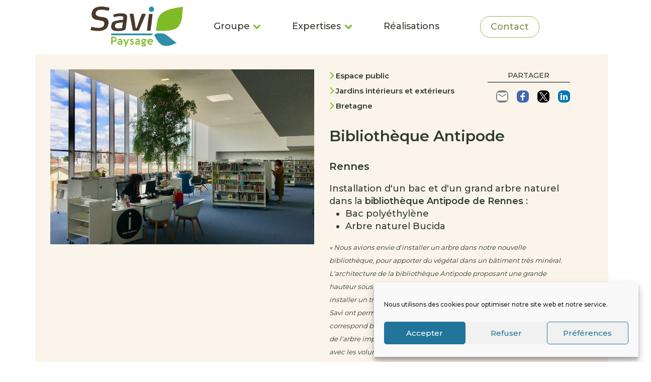

--- FILE ---
content_type: text/html; charset=UTF-8
request_url: https://www.groupesavi.fr/realisation/bibliotheque-antipode/
body_size: 13838
content:
<!doctype html>
<html lang="fr-FR">
<head>
	<meta charset="UTF-8" />
	<meta name="viewport" content="width=device-width, initial-scale=1" />
	
	<link rel="preconnect" href="https://fonts.googleapis.com">
	<link rel="preconnect" href="https://fonts.gstatic.com" crossorigin>
	<link href="https://fonts.googleapis.com/css2?family=Montserrat:wght@100;200;300;400;500;600;700;800;900&display=swap" rel="stylesheet"> 
	<link rel="stylesheet" href="https://use.typekit.net/vfn3eyu.css">
	
	<script type= "text/javascript" src="https://www.groupesavi.fr/wp-content/themes/savi/assets/dist/js/app.js"></script>
	<link rel="stylesheet" type="text/css" href="https://www.groupesavi.fr/wp-content/themes/savi/assets/dist/css/app.css" media="all"/>
	<link rel="stylesheet" type="text/css" href="https://www.groupesavi.fr/wp-content/themes/savi/style.css" media="all"/>
	
	<meta name='robots' content='index, follow, max-image-preview:large, max-snippet:-1, max-video-preview:-1' />

	<!-- This site is optimized with the Yoast SEO plugin v26.8 - https://yoast.com/product/yoast-seo-wordpress/ -->
	<meta name="description" content="Installation d&#039;un bac et d&#039;un grand arbre naturel dans la bibliothèque Antipode de Rennes. Découvrez les images de notre réalisation" />
	<link rel="canonical" href="https://www.groupesavi.fr/realisation/bibliotheque-antipode/" />
	<meta property="og:locale" content="fr_FR" />
	<meta property="og:type" content="article" />
	<meta property="og:title" content="Bibliothèque Antipode - Savi Paysage" />
	<meta property="og:description" content="Installation d&#039;un bac et d&#039;un grand arbre naturel dans la bibliothèque Antipode de Rennes. Découvrez les images de notre réalisation" />
	<meta property="og:url" content="https://www.groupesavi.fr/realisation/bibliotheque-antipode/" />
	<meta property="og:site_name" content="Savi Paysage" />
	<meta property="article:publisher" content="https://www.facebook.com/groupesavi" />
	<meta property="article:modified_time" content="2022-07-27T15:27:08+00:00" />
	<meta property="og:image" content="https://www.groupesavi.fr/wp-content/uploads/2022/03/dhfdlkhf.jpg" />
	<meta property="og:image:width" content="2100" />
	<meta property="og:image:height" content="1393" />
	<meta property="og:image:type" content="image/jpeg" />
	<meta name="twitter:card" content="summary_large_image" />
	<meta name="twitter:label1" content="Durée de lecture estimée" />
	<meta name="twitter:data1" content="1 minute" />
	<script type="application/ld+json" class="yoast-schema-graph">{"@context":"https://schema.org","@graph":[{"@type":"WebPage","@id":"https://www.groupesavi.fr/realisation/bibliotheque-antipode/","url":"https://www.groupesavi.fr/realisation/bibliotheque-antipode/","name":"Bibliothèque Antipode - Savi Paysage","isPartOf":{"@id":"https://www.groupesavi.fr/#website"},"primaryImageOfPage":{"@id":"https://www.groupesavi.fr/realisation/bibliotheque-antipode/#primaryimage"},"image":{"@id":"https://www.groupesavi.fr/realisation/bibliotheque-antipode/#primaryimage"},"thumbnailUrl":"https://www.groupesavi.fr/wp-content/uploads/2022/03/dhfdlkhf.jpg","datePublished":"2022-03-03T15:41:29+00:00","dateModified":"2022-07-27T15:27:08+00:00","description":"Installation d'un bac et d'un grand arbre naturel dans la bibliothèque Antipode de Rennes. Découvrez les images de notre réalisation","breadcrumb":{"@id":"https://www.groupesavi.fr/realisation/bibliotheque-antipode/#breadcrumb"},"inLanguage":"fr-FR","potentialAction":[{"@type":"ReadAction","target":["https://www.groupesavi.fr/realisation/bibliotheque-antipode/"]}]},{"@type":"ImageObject","inLanguage":"fr-FR","@id":"https://www.groupesavi.fr/realisation/bibliotheque-antipode/#primaryimage","url":"https://www.groupesavi.fr/wp-content/uploads/2022/03/dhfdlkhf.jpg","contentUrl":"https://www.groupesavi.fr/wp-content/uploads/2022/03/dhfdlkhf.jpg","width":2100,"height":1393},{"@type":"BreadcrumbList","@id":"https://www.groupesavi.fr/realisation/bibliotheque-antipode/#breadcrumb","itemListElement":[{"@type":"ListItem","position":1,"name":"Accueil","item":"https://www.groupesavi.fr/"},{"@type":"ListItem","position":2,"name":"Bibliothèque Antipode"}]},{"@type":"WebSite","@id":"https://www.groupesavi.fr/#website","url":"https://www.groupesavi.fr/","name":"Savi Paysage","description":"Le Paysage à votre image","potentialAction":[{"@type":"SearchAction","target":{"@type":"EntryPoint","urlTemplate":"https://www.groupesavi.fr/?s={search_term_string}"},"query-input":{"@type":"PropertyValueSpecification","valueRequired":true,"valueName":"search_term_string"}}],"inLanguage":"fr-FR"}]}</script>
	<!-- / Yoast SEO plugin. -->


<link rel='dns-prefetch' href='//platform-api.sharethis.com' />
<link rel='dns-prefetch' href='//use.fontawesome.com' />
<link rel="alternate" title="oEmbed (JSON)" type="application/json+oembed" href="https://www.groupesavi.fr/wp-json/oembed/1.0/embed?url=https%3A%2F%2Fwww.groupesavi.fr%2Frealisation%2Fbibliotheque-antipode%2F" />
<link rel="alternate" title="oEmbed (XML)" type="text/xml+oembed" href="https://www.groupesavi.fr/wp-json/oembed/1.0/embed?url=https%3A%2F%2Fwww.groupesavi.fr%2Frealisation%2Fbibliotheque-antipode%2F&#038;format=xml" />
<style id='wp-img-auto-sizes-contain-inline-css' type='text/css'>
img:is([sizes=auto i],[sizes^="auto," i]){contain-intrinsic-size:3000px 1500px}
/*# sourceURL=wp-img-auto-sizes-contain-inline-css */
</style>
<style id='wp-emoji-styles-inline-css' type='text/css'>

	img.wp-smiley, img.emoji {
		display: inline !important;
		border: none !important;
		box-shadow: none !important;
		height: 1em !important;
		width: 1em !important;
		margin: 0 0.07em !important;
		vertical-align: -0.1em !important;
		background: none !important;
		padding: 0 !important;
	}
/*# sourceURL=wp-emoji-styles-inline-css */
</style>
<style id='font-awesome-svg-styles-default-inline-css' type='text/css'>
.svg-inline--fa {
  display: inline-block;
  height: 1em;
  overflow: visible;
  vertical-align: -.125em;
}
/*# sourceURL=font-awesome-svg-styles-default-inline-css */
</style>
<link rel='stylesheet' id='font-awesome-svg-styles-css' href='https://www.groupesavi.fr/wp-content/uploads/font-awesome/v6.7.2/css/svg-with-js.css' type='text/css' media='all' />
<style id='font-awesome-svg-styles-inline-css' type='text/css'>
   .wp-block-font-awesome-icon svg::before,
   .wp-rich-text-font-awesome-icon svg::before {content: unset;}
/*# sourceURL=font-awesome-svg-styles-inline-css */
</style>
<link rel='stylesheet' id='contact-form-7-css' href='https://www.groupesavi.fr/wp-content/plugins/contact-form-7/includes/css/styles.css?ver=6.1.4' type='text/css' media='all' />
<link rel='stylesheet' id='cmplz-general-css' href='https://www.groupesavi.fr/wp-content/plugins/complianz-gdpr/assets/css/cookieblocker.min.css?ver=1766000763' type='text/css' media='all' />
<link rel='stylesheet' id='spu-public-css-css' href='https://www.groupesavi.fr/wp-content/plugins/popups/public/assets/css/public.css?ver=1.9.3.8' type='text/css' media='all' />
<link rel='stylesheet' id='font-awesome-official-css' href='https://use.fontawesome.com/releases/v6.7.2/css/all.css' type='text/css' media='all' integrity="sha384-nRgPTkuX86pH8yjPJUAFuASXQSSl2/bBUiNV47vSYpKFxHJhbcrGnmlYpYJMeD7a" crossorigin="anonymous" />
<link rel='stylesheet' id='font-awesome-official-v4shim-css' href='https://use.fontawesome.com/releases/v6.7.2/css/v4-shims.css' type='text/css' media='all' integrity="sha384-npPMK6zwqNmU3qyCCxEcWJkLBNYxEFM1nGgSoAWuCCXqVVz0cvwKEMfyTNkOxM2N" crossorigin="anonymous" />
<script type="text/javascript" src="//platform-api.sharethis.com/js/sharethis.js?ver=8.5.3#property=63a9a929caf2ee001a714aa3&amp;product=gdpr-compliance-tool-v2&amp;source=simple-share-buttons-adder-wordpress" id="simple-share-buttons-adder-mu-js"></script>
<script type="text/javascript" src="https://www.groupesavi.fr/wp-includes/js/jquery/jquery.min.js?ver=3.7.1" id="jquery-core-js"></script>
<script type="text/javascript" src="https://www.groupesavi.fr/wp-includes/js/jquery/jquery-migrate.min.js?ver=3.4.1" id="jquery-migrate-js"></script>
<link rel="https://api.w.org/" href="https://www.groupesavi.fr/wp-json/" /><link rel="alternate" title="JSON" type="application/json" href="https://www.groupesavi.fr/wp-json/wp/v2/realisation/2397" /><link rel="EditURI" type="application/rsd+xml" title="RSD" href="https://www.groupesavi.fr/xmlrpc.php?rsd" />
			<style>.cmplz-hidden {
					display: none !important;
				}</style><link rel="icon" href="https://www.groupesavi.fr/wp-content/uploads/2025/03/cropped-Savi-32x32.jpg" sizes="32x32" />
<link rel="icon" href="https://www.groupesavi.fr/wp-content/uploads/2025/03/cropped-Savi-192x192.jpg" sizes="192x192" />
<link rel="apple-touch-icon" href="https://www.groupesavi.fr/wp-content/uploads/2025/03/cropped-Savi-180x180.jpg" />
<meta name="msapplication-TileImage" content="https://www.groupesavi.fr/wp-content/uploads/2025/03/cropped-Savi-270x270.jpg" />

<!-- Global site tag (gtag.js) - Google Analytics -->
<script async src="https://www.googletagmanager.com/gtag/js?id=G-BNVSJRDVP6"></script>
<script>
  window.dataLayer = window.dataLayer || [];
  function gtag(){dataLayer.push(arguments);}
  gtag('js', new Date());

  gtag('config', 'G-BNVSJRDVP6');
</script>

<link rel='stylesheet' id='simple-share-buttons-adder-ssba-css' href='https://www.groupesavi.fr/wp-content/plugins/simple-share-buttons-adder/css/ssba.css?ver=1758743599' type='text/css' media='all' />
<style id='simple-share-buttons-adder-ssba-inline-css' type='text/css'>
.ssba img
								{border:  0;
									box-shadow: none !important;
									display: inline !important;
									vertical-align: middle;
									box-sizing: unset;
								}

								.ssba-classic-2 .ssbp-text {
									display: none!important;
								}
					.ssbp-list li a {height: 24px!important; width: 24px!important; 
					}
					.ssbp-list li a:hover {
					}

					.ssbp-list li a svg, .ssbp-list li a.ssbp-douban span:not(.color-icon) svg, .ssbp-list li a svg path, .ssbp-list li a.ssbp-surfingbird span:not(.color-icon) svg polygon {line-height: 24px!important;; font-size: 18px;}
					.ssbp-list li a:hover svg, .ssbp-list li a:hover span:not(.color-icon) svg, .ssbp-list li a.ssbp-douban:hover span:not(.color-icon) svg path, .ssbp-list li a.ssbp-surfingbird:hover svg polygon {}
					.ssbp-list li {
					margin-left: 17px!important;
					}

					.ssba-share-text {
					font-size: 12px;  font-weight: normal; font-family: inherit;
						}

			   #ssba-bar-2 .ssbp-bar-list {
					max-width: 48px !important;;
			   }
			   #ssba-bar-2 .ssbp-bar-list li a {height: 48px !important; width: 48px !important; 
				}
				#ssba-bar-2 .ssbp-bar-list li a:hover {
				}

				#ssba-bar-2 .ssbp-bar-list li a svg,
				 #ssba-bar-2 .ssbp-bar-list li a svg path, .ssbp-bar-list li a.ssbp-surfingbird span:not(.color-icon) svg polygon {line-height: 48px !important;; font-size: 18px;}
				#ssba-bar-2 .ssbp-bar-list li a:hover svg,
				 #ssba-bar-2 .ssbp-bar-list li a:hover svg path, .ssbp-bar-list li a.ssbp-surfingbird span:not(.color-icon) svg polygon {}
				#ssba-bar-2 .ssbp-bar-list li {
				margin: 0px 0!important;
				}@media only screen and ( max-width: 750px ) {
				#ssba-bar-2 {
				display: block;
				}
			}
/*# sourceURL=simple-share-buttons-adder-ssba-inline-css */
</style>
</head>

<body data-rsssl=1 data-cmplz=1 class="wp-singular realisation-template-default single single-realisation postid-2397 wp-theme-savi">
	
	<div class="site-container">
		<div class="fluid-container menu-container">
			<div class="container">
				<div class="row">
					<div class="offset-md-2 col-md-20">

						<nav class="navbar navbar-expand-xl navbar-light bg-white d-md-none d-lg-block">
							<a class="navbar-brand" href="/"><img src="https://www.groupesavi.fr/wp-content/themes/savi/assets/dist/img/Savi_Paysage.png" width="184" ></a>
							<button class="navbar-toggler" type="button" data-bs-toggle="collapse" data-bs-target="#navbarSupportedContent" aria-controls="navbarSupportedContent" aria-expanded="false" aria-label="Toggle navigation"><span class="navbar-toggler-icon"></span></button>
							<div class="collapse navbar-collapse" id="navbarSupportedContent">
														<ul id="menu-menu-header" class="navbar-nav w-100 justify-content-around"><li  id="menu-item-216" class="menu-item menu-item-type-post_type menu-item-object-page menu-item-has-children dropdown nav-item nav-item-216"><a href="https://www.groupesavi.fr/?page_id=177" class="nav-link  dropdown-toggle" data-bs-toggle="dropdown" aria-haspopup="true" aria-expanded="false">Groupe</a>
<div class="dropdown-menu  depth_0"><div class="container"><div class="row"><div class="container"><div class="offset-md-4 col-md-16"><ul>
	<li  id="menu-item-224" class="menu-item menu-item-type-post_type menu-item-object-page nav-item nav-item-224"><a href="https://www.groupesavi.fr/qui-sommes-nous/" class="dropdown-item ">Qui sommes-nous ?</a></li>
	<li  id="menu-item-222" class="menu-item menu-item-type-post_type menu-item-object-page nav-item nav-item-222"><a href="https://www.groupesavi.fr/nos-engagements/" class="dropdown-item ">Nos engagements</a></li>
	<li  id="menu-item-223" class="menu-item menu-item-type-post_type menu-item-object-page nav-item nav-item-223"><a href="https://www.groupesavi.fr/notre-vision-et-nos-valeurs/" class="dropdown-item ">Notre vision et nos valeurs</a></li>
	<li  id="menu-item-221" class="menu-item menu-item-type-post_type menu-item-object-page nav-item nav-item-221"><a href="https://www.groupesavi.fr/nos-solutions-pour-les-particuliers/" class="dropdown-item ">Nos solutions pour les particuliers</a></li>
	<li  id="menu-item-225" class="menu-item menu-item-type-post_type menu-item-object-page nav-item nav-item-225"><a href="https://www.groupesavi.fr/groupe/nos-savoir-faire/" class="dropdown-item ">Nos savoir-faire</a></li>
	<li  id="menu-item-1593" class="menu-item menu-item-type-post_type menu-item-object-page nav-item nav-item-1593"><a href="https://www.groupesavi.fr/nous-rejoindre-groupesavi/" class="dropdown-item ">Nous rejoindre</a></li>
</ul>
</li>
<li  id="menu-item-215" class="menu-item menu-item-type-post_type menu-item-object-page menu-item-has-children dropdown nav-item nav-item-215"><a href="https://www.groupesavi.fr/expertises/" class="nav-link  dropdown-toggle" data-bs-toggle="dropdown" aria-haspopup="true" aria-expanded="false">Expertises</a>
<div class="dropdown-menu  depth_0"><div class="container"><div class="row"><div class="container"><div class="offset-md-4 col-md-16"><ul>
	<li  id="menu-item-228" class="menu-item menu-item-type-post_type menu-item-object-page nav-item nav-item-228"><a href="https://www.groupesavi.fr/expertises/jardins-interieurs-et-exterieurs/" class="dropdown-item ">Jardins intérieurs et extérieurs</a></li>
	<li  id="menu-item-1621" class="menu-item menu-item-type-post_type menu-item-object-page nav-item nav-item-1621"><a href="https://www.groupesavi.fr/parcours-et-experience-client/" class="dropdown-item ">Parcours et expérience client</a></li>
	<li  id="menu-item-227" class="menu-item menu-item-type-post_type menu-item-object-page nav-item nav-item-227"><a href="https://www.groupesavi.fr/expertises/murs-et-toitures-vegetalises/" class="dropdown-item ">Murs et toitures végétalisés</a></li>
	<li  id="menu-item-226" class="return menu-item menu-item-type-post_type menu-item-object-page nav-item nav-item-226"><a href="https://www.groupesavi.fr/expertises/compositions-florales-decoration/" class="dropdown-item ">Compositions florales, décoration</a></li>
</ul>
</li>
<li  id="menu-item-213" class="menu-item menu-item-type-post_type menu-item-object-page nav-item nav-item-213"><a href="https://www.groupesavi.fr/realisations/" class="nav-link ">Réalisations</a></li>
<li  id="menu-item-211" class="btn-contact menu-item menu-item-type-post_type menu-item-object-page nav-item nav-item-211"><a href="https://www.groupesavi.fr/contact/" class="nav-link ">Contact</a></li>
</ul>														</div>
						</nav>
						<nav class="navbar navbar-expand-xl navbar-light bg-white d-none d-md-block d-lg-none">
							<a class="navbar-brand" href="/"><img src="https://www.groupesavi.fr/wp-content/themes/savi/assets/dist/img/Savi_Paysage.png" width="184" ></a>
							<button class="navbar-toggler" type="button" data-bs-toggle="collapse" data-bs-target="#navbarSupportedContent" aria-controls="navbarSupportedContent" aria-expanded="false" aria-label="Toggle navigation"><span class="navbar-toggler-icon"></span></button>
							<div class="collapse navbar-collapse" id="navbarSupportedContent">
														<ul id="menu-menu-header-mobile" class="navbar-nav w-100 justify-content-around"><li  id="menu-item-1974" class="menu-item menu-item-type-post_type menu-item-object-page menu-item-has-children dropdown nav-item nav-item-1974"><a href="https://www.groupesavi.fr/?page_id=177" class="nav-link  dropdown-toggle" data-bs-toggle="dropdown" aria-haspopup="true" aria-expanded="false">Groupe</a>
<div class="dropdown-menu  depth_0"><div class="container"><div class="row"><div class="container"><div class="offset-md-4 col-md-16"><ul>
	<li  id="menu-item-1980" class="menu-item menu-item-type-post_type menu-item-object-page nav-item nav-item-1980"><a href="https://www.groupesavi.fr/qui-sommes-nous/" class="dropdown-item ">Qui sommes-nous ?</a></li>
	<li  id="menu-item-1981" class="menu-item menu-item-type-post_type menu-item-object-page nav-item nav-item-1981"><a href="https://www.groupesavi.fr/notre-vision-et-nos-valeurs/" class="dropdown-item ">Notre vision et nos valeurs</a></li>
	<li  id="menu-item-1982" class="menu-item menu-item-type-post_type menu-item-object-page nav-item nav-item-1982"><a href="https://www.groupesavi.fr/groupe/nos-savoir-faire/" class="dropdown-item ">Nos savoir-faire</a></li>
	<li  id="menu-item-1983" class="menu-item menu-item-type-post_type menu-item-object-page nav-item nav-item-1983"><a href="https://www.groupesavi.fr/nos-engagements/" class="dropdown-item ">Nos engagements</a></li>
	<li  id="menu-item-1984" class="menu-item menu-item-type-post_type menu-item-object-page nav-item nav-item-1984"><a href="https://www.groupesavi.fr/nos-solutions-pour-les-particuliers/" class="dropdown-item ">Nos solutions pour les particuliers</a></li>
	<li  id="menu-item-1996" class="menu-item menu-item-type-post_type menu-item-object-page nav-item nav-item-1996"><a href="https://www.groupesavi.fr/nous-rejoindre-groupesavi/" class="dropdown-item ">Nous rejoindre</a></li>
</ul>
</li>
<li  id="menu-item-1975" class="menu-item menu-item-type-post_type menu-item-object-page menu-item-has-children dropdown nav-item nav-item-1975"><a href="https://www.groupesavi.fr/expertises/" class="nav-link  dropdown-toggle" data-bs-toggle="dropdown" aria-haspopup="true" aria-expanded="false">Expertises</a>
<div class="dropdown-menu  depth_0"><div class="container"><div class="row"><div class="container"><div class="offset-md-4 col-md-16"><ul>
	<li  id="menu-item-1985" class="menu-item menu-item-type-post_type menu-item-object-page nav-item nav-item-1985"><a href="https://www.groupesavi.fr/expertises/jardins-interieurs-et-exterieurs/" class="dropdown-item ">Jardins intérieurs et extérieurs</a></li>
	<li  id="menu-item-1986" class="menu-item menu-item-type-post_type menu-item-object-page nav-item nav-item-1986"><a href="https://www.groupesavi.fr/expertises/murs-et-toitures-vegetalises/" class="dropdown-item ">Murs et toitures végétalisés</a></li>
	<li  id="menu-item-1987" class="menu-item menu-item-type-post_type menu-item-object-page nav-item nav-item-1987"><a href="https://www.groupesavi.fr/expertises/compositions-florales-decoration/" class="dropdown-item ">Compositions florales et décoration</a></li>
	<li  id="menu-item-1988" class="menu-item menu-item-type-post_type menu-item-object-page nav-item nav-item-1988"><a href="https://www.groupesavi.fr/parcours-et-experience-client/" class="dropdown-item ">Parcours et expérience client</a></li>
</ul>
</li>
<li  id="menu-item-1976" class="menu-item menu-item-type-post_type menu-item-object-page nav-item nav-item-1976"><a href="https://www.groupesavi.fr/?page_id=181" class="nav-link ">Produits</a></li>
<li  id="menu-item-1977" class="menu-item menu-item-type-post_type menu-item-object-page nav-item nav-item-1977"><a href="https://www.groupesavi.fr/realisations/" class="nav-link ">Réalisations</a></li>
<li  id="menu-item-1979" class="menu-item menu-item-type-post_type menu-item-object-page nav-item nav-item-1979"><a href="https://www.groupesavi.fr/contact/" class="nav-link ">Contact</a></li>
</ul>														</div>
						</nav>
					</div>
				</div>
			</div>
		</div>
		<div class="site-content">


	<div class="container block-beige single-produit page-header-2">
		<div class="row">
			<div class="col-md-12"><img src="https://www.groupesavi.fr/wp-content/uploads/2022/03/dhfdlkhf-1024x679.jpg" ></div>
			<div class="col-md-11">
				<div class="partage">
					<span>PARTAGER</span>

<!-- Simple Share Buttons Adder (8.5.3) simplesharebuttons.com --><div class="ssba-modern-2 ssba ssbp-wrap aligncenter ssbp--theme-4"><div style="text-align:center"><ul class="ssbp-list"><li class='ssbp-li--email'><a data-site="email" class="ssba_email_share ssba_share_link ssbp-email ssbp-btn" href="mailto:?subject=Bibliothèque Antipode&body=https://www.groupesavi.fr/realisation/bibliotheque-antipode/"  target=_blank  style="color:#7d7d7d; background-color: #7d7d7d; height: 24px; width: 24px; " ><span><svg xmlns="http://www.w3.org/2000/svg" fill="#fff" preserveAspectRatio="xMidYMid meet" height="1em" width="1em" viewBox="0 0 40 40">
  <g>
    <path d="m33.4 13.4v-3.4l-13.4 8.4-13.4-8.4v3.4l13.4 8.2z m0-6.8q1.3 0 2.3 1.1t0.9 2.3v20q0 1.3-0.9 2.3t-2.3 1.1h-26.8q-1.3 0-2.3-1.1t-0.9-2.3v-20q0-1.3 0.9-2.3t2.3-1.1h26.8z"></path>
  </g>
</svg>

</span><span class="color-icon"><svg xmlns="http://www.w3.org/2000/svg" width="34" height="28" viewBox="0 0 34 28">
  <path fill="#7D7D7D" d="M30.4,7.4 L30.4,4 L17,12.4 L3.6,4 L3.6,7.4 L17,15.6 L30.4,7.4 Z M30.4,0.6 C31.2666667,0.6 32.0333333,0.966666667 32.7,1.7 C33.3666667,2.43333333 33.6666667,3.2 33.6,4 L33.6,24 C33.6,24.8666667 33.3,25.6333333 32.7,26.3 C32.1,26.9666667 31.3333333,27.3333333 30.4,27.4 L3.6,27.4 C2.73333333,27.4 1.96666667,27.0333333 1.3,26.3 C0.633333333,25.5666667 0.333333333,24.8 0.4,24 L0.4,4 C0.4,3.13333333 0.7,2.36666667 1.3,1.7 C1.9,1.03333333 2.66666667,0.666666667 3.6,0.6 L30.4,0.6 Z"/>
</svg>
</span><div title="Email" class="ssbp-text">Email</div></a></li><li class='ssbp-li--facebook'><a data-site="facebook" class="ssba_facebook_share ssba_share_link ssbp-facebook ssbp-btn" href="https://www.facebook.com/sharer.php?t=Bibliothèque Antipode&u=https://www.groupesavi.fr/realisation/bibliotheque-antipode/"  target=_blank  style="color:#4267B2; background-color: #4267B2; height: 24px; width: 24px; " ><span><svg xmlns="http://www.w3.org/2000/svg" fill="#fff" preserveAspectRatio="xMidYMid meet" height="1em" width="1em" viewBox="0 0 40 40">
  <g>
    <path d="m21.7 16.7h5v5h-5v11.6h-5v-11.6h-5v-5h5v-2.1c0-2 0.6-4.5 1.8-5.9 1.3-1.3 2.8-2 4.7-2h3.5v5h-3.5c-0.9 0-1.5 0.6-1.5 1.5v3.5z"></path>
  </g>
</svg>

</span><span class="color-icon"><svg xmlns="http://www.w3.org/2000/svg" width="16" height="28" viewBox="0 0 16 28">
  <path fill="#3B5998" d="M10.7,10.7 L15.7,10.7 L15.7,15.7 L10.7,15.7 L10.7,27.3 L5.7,27.3 L5.7,15.7 L0.7,15.7 L0.7,10.7 L5.7,10.7 L5.7,8.6 C5.7,6.6 6.3,4.1 7.5,2.7 C8.8,1.4 10.3,0.7 12.2,0.7 L15.7,0.7 L15.7,5.7 L12.2,5.7 C11.3,5.7 10.7,6.3 10.7,7.2 L10.7,10.7 Z"/>
</svg>
</span><div title="Facebook" class="ssbp-text">Facebook</div></a></li><li class='ssbp-li--twitter'><a data-site="twitter" class="ssba_twitter_share ssba_share_link ssbp-twitter ssbp-btn" href="https://twitter.com/intent/tweet?text=Bibliothèque Antipode&url=https://www.groupesavi.fr/realisation/bibliotheque-antipode/&via="  target=_blank  style="color:#000000; background-color: #000000; height: 24px; width: 24px; " ><span><svg width="25" height="25" viewBox="0 0 25 25" fill="none" xmlns="http://www.w3.org/2000/svg">
    <rect width="25" height="25" />
    <path d="M14.4821 11.6218L21.0389 4H19.4852L13.7919 10.6179L9.24467 4H4L10.8763 14.0074L4 22H5.55385L11.5661 15.0113L16.3683 22H21.613L14.4821 11.6218ZM6.11371 5.16972H8.50031L19.4859 20.8835H17.0993L6.11371 5.16972Z" fill="white"/>
</svg>
</span><span class="color-icon"><svg width="25" height="25" viewBox="0 0 25 25" fill="none" xmlns="http://www.w3.org/2000/svg">
	<rect width="25" height="25" />
	<path d="M14.4821 11.6218L21.0389 4H19.4852L13.7919 10.6179L9.24467 4H4L10.8763 14.0074L4 22H5.55385L11.5661 15.0113L16.3683 22H21.613L14.4821 11.6218ZM6.11371 5.16972H8.50031L19.4859 20.8835H17.0993L6.11371 5.16972Z" fill="#000000"/>
</svg>
</span><div title="Twitter" class="ssbp-text">Twitter</div></a></li><li class='ssbp-li--linkedin'><a data-site="linkedin" class="ssba_linkedin_share ssba_share_link ssbp-linkedin ssbp-btn" href="https://www.linkedin.com/shareArticle?title=Bibliothèque Antipode&url=https://www.groupesavi.fr/realisation/bibliotheque-antipode/"  target=_blank  style="color:#0077b5; background-color: #0077b5; height: 24px; width: 24px; " ><span><svg xmlns="http://www.w3.org/2000/svg" fill="#fff" preserveAspectRatio="xMidYMid meet" height="1em" width="1em" viewBox="0 0 40 40">
  <g>
    <path d="m13.3 31.7h-5v-16.7h5v16.7z m18.4 0h-5v-8.9c0-2.4-0.9-3.5-2.5-3.5-1.3 0-2.1 0.6-2.5 1.9v10.5h-5s0-15 0-16.7h3.9l0.3 3.3h0.1c1-1.6 2.7-2.8 4.9-2.8 1.7 0 3.1 0.5 4.2 1.7 1 1.2 1.6 2.8 1.6 5.1v9.4z m-18.3-20.9c0 1.4-1.1 2.5-2.6 2.5s-2.5-1.1-2.5-2.5 1.1-2.5 2.5-2.5 2.6 1.2 2.6 2.5z"></path>
  </g>
</svg>

</span><span class="color-icon"><svg xmlns="http://www.w3.org/2000/svg" xmlns:xlink="http://www.w3.org/1999/xlink" width="50px" height="50px" viewBox="0 0 50 50" version="1.1">
<g id="surface97807">
<path style=" stroke:none;fill-rule:nonzero;fill:rgb(0%,46.666667%,70.980392%);fill-opacity:1;" d="M 8 3.007812 C 4.53125 3.007812 2.007812 5.089844 2.007812 7.949219 C 2.007812 10.820312 4.589844 12.988281 8 12.988281 C 11.46875 12.988281 13.988281 10.871094 13.988281 7.890625 C 13.832031 5.019531 11.359375 3.007812 8 3.007812 Z M 3 15 C 2.449219 15 2 15.449219 2 16 L 2 45 C 2 45.550781 2.449219 46 3 46 L 13 46 C 13.550781 46 14 45.550781 14 45 L 14 16 C 14 15.449219 13.550781 15 13 15 Z M 18 15 C 17.449219 15 17 15.449219 17 16 L 17 45 C 17 45.550781 17.449219 46 18 46 L 27 46 C 27.550781 46 28 45.550781 28 45 L 28 29.5 C 28 27.128906 29.820312 25.199219 32.140625 25.019531 C 32.261719 25 32.378906 25 32.5 25 C 32.621094 25 32.738281 25 32.859375 25.019531 C 35.179688 25.199219 37 27.128906 37 29.5 L 37 45 C 37 45.550781 37.449219 46 38 46 L 47 46 C 47.550781 46 48 45.550781 48 45 L 48 28 C 48 21.53125 44.527344 15 36.789062 15 C 33.269531 15 30.609375 16.359375 29 17.488281 L 29 16 C 29 15.449219 28.550781 15 28 15 Z M 18 15 "/>
</g>
</svg>
</span><div title="Linkedin" class="ssbp-text">Linkedin</div></a></li></ul></div></div>
				</ul>
				</div>


				<ul class="categorie">
					<li><i class="fas fa-chevron-right"></i> <a href="https://www.groupesavi.fr/realisations/?moteur_typologie[]=30" >Espace public</a></li>
					<li><i class="fas fa-chevron-right"></i> <a href="https://www.groupesavi.fr/realisations/?moteur_mission[]=66" >Jardins intérieurs et extérieurs</a></li>
					<li><i class="fas fa-chevron-right"></i> <a href="https://www.groupesavi.fr/realisations/?moteur_region[]=57" >Bretagne</a></li>
				</ul>
				<div class="texte">
					<h1>Bibliothèque Antipode</h1>
					<h2>Rennes</h2>
					Installation d'un bac et d'un grand arbre naturel dans la <a href="https://www.lesmediatheques-rennesmetropole.fr/bibliotheque/rennes-antipode" target="_blank" rel="noopener">bibliothèque Antipode de Rennes</a> :
<ul>
 	<li>Bac polyéthylène</li>
 	<li>Arbre naturel Bucida</li>
</ul>
<p style="font-weight: 400;"><span style="font-size: 10pt;"><em>« Nous avions envie d'installer un arbre dans notre nouvelle bibliothèque, pour apporter du végétal dans un bâtiment très minéral. L'architecture de la bibliothèque Antipode proposant une grande hauteur sous plafond, l'architecte nous a suggéré d'en profiter pour installer un très grand arbre. Les échanges préalables avec le Groupe Savi ont permis d'orienter le choix de l'arbre vers un Bucida, qui correspond bien à nos attentes. La silhouette élancée et majestueuse de l'arbre impressionne les visiteurs et s'accorde harmonieusement avec les volumes généreux du bâtiment. L'équipe du Groupe Savi est restée à l'écoute pour répondre à nos questions sur l'entretien de notre arbre, plusieurs mois après la livraison. » </em>Pierre BROQUIN et Marylène DOMBRAT, bibliothèque Antipode / Ville de Rennes</span></p>
&nbsp;
					</div>
			</div>
		</div>
	</div>
	<div class="container block-carousel">	
		<div class="row">
			<div class="offset-2 col-20 gl-0 gr-0">
				<h2>Galerie</h2>
				<div id="carousel" class="carousel carousel-dark slide" data-bs-ride="carousel">
					<div class="carousel-indicators"><button type="button" data-bs-target="#carousel" data-bs-slide-to="0" class="active" aria-current="true" aria-label="Slide 1"></button><button type="button" data-bs-target="#carousel" data-bs-slide-to="1" class="" aria-current="" aria-label="Slide 2"></button></div>
					<div class="carousel-inner">	<div class="carousel-item active" data-bs-interval="5000">
						<img class="d-block w-100" src="https://www.groupesavi.fr/wp-content/uploads/2022/03/dhfdlkhf-1024x679.jpg" alt="" />
					</div>	<div class="carousel-item " data-bs-interval="5000">
						<img class="d-block w-100" src="https://www.groupesavi.fr/wp-content/uploads/2022/03/dkflhdfkdh-1024x679.jpg" alt="" />
					</div></div>
					<button class="carousel-control-prev" type="button" data-bs-target="#carousel" data-bs-slide="prev">
						<img src="https://www.groupesavi.fr/wp-content/themes/savi/assets/dist/img/Bnt_Beige_Off.svg" />
						<!--<span class="carousel-control-prev-icon" aria-hidden="true"></span>-->
						<span class="visually-hidden">Previous</span>
					</button>
					<button class="carousel-control-next" type="button" data-bs-target="#carousel" data-bs-slide="next">
						<img src="https://www.groupesavi.fr/wp-content/themes/savi/assets/dist/img/Bnt_Beige_Off.svg" />
						<!--<span class="carousel-control-next-icon" aria-hidden="true"></span>-->
						<span class="visually-hidden">Next</span>
					</button>
				</div>
			</div>
		</div>
	</div>
	


				<!-- debut realisation -->
				<div class="row ">
					<div class="offset-md-2 col-md-20">
						<div class="row">
							<div class="col-md-24 text-center rea"><h1 class="title">Plus de réalisations</h1></div>
							
						</div>
					</div>
				</div>
				<div class="container realisations">
				<div class="row">
			
					<div class="col-24 col-lg-8 realisation " style="background:url(https://www.groupesavi.fr/wp-content/uploads/2022/02/IMG_3035-scaled-e1645094351830-500x500.jpg) no-repeat;">
						<div>
							<a href="https://www.groupesavi.fr/realisation/la-cagette-des-gones/">
								<h3>Centre commercial</h3>
								<h2>La Cagette Des Gones</h2>
								<h4>Lyon</h4>
							</a>
						</div>
					</div>
					<div class="col-24 col-lg-8 realisation " style="background:url(https://www.groupesavi.fr/wp-content/uploads/2022/03/Cabine-double-3-500x500.jpg) no-repeat;">
						<div>
							<a href="https://www.groupesavi.fr/realisation/hotel-de-bourgtheroulde/">
								<h3>Hôtels / Restaurants</h3>
								<h2>Hôtel de Bourgtheroulde</h2>
								<h4>Rouen</h4>
							</a>
						</div>
					</div>
					<div class="col-24 col-lg-8 realisation " style="background:url(https://www.groupesavi.fr/wp-content/uploads/2022/03/Nice-CECAZ-MV-M15-2ps-e1646238837173-500x500.jpg) no-repeat;">
						<div>
							<a href="https://www.groupesavi.fr/realisation/caisse-depargne-cote-dazur/">
								<h3>Entreprise</h3>
								<h2>Caisse d'épargne</h2>
								<h4>Nice</h4>
							</a>
						</div>
					</div>
				</div>
				<div class="row lien">
					<div class="col-md-24 text-end"><a href="https://www.groupesavi.fr/realisations/" class="lien_tous">Toutes nos réalisations <i class="vert"></i> </a></div>
					</div>
				<!-- fin realisation -->

		</div>
		<!-- fin site-content -->

		<footer>
			<div class="fluid-container block-beige">
				<div class="container">
					<div class="row cta-contact align-items-center">
						<div class="offset-md-2 col-md-11">Vous avez un projet d’aménagement ou de végétalisation ?</div>
						<div class="col-md-9 text-md-end">
							<div class="tel"><a href="tel:0 235 235 235"><img src="https://www.groupesavi.fr/wp-content/themes/savi/assets/dist/img/picto_tel.svg" /> 0 235 235 235</a></div>
							<div class="email"><a href="https://www.groupesavi.fr/contact/"><img src="https://www.groupesavi.fr/wp-content/themes/savi/assets/dist/img/picto_mail.svg" /> Contact</a></div>
						</div>
					</div>
				</div>
			</div>
			<div class="fluid-container block-vert-fonce-2">
				<div class="container">
					<div class="row liens">
						<div class="offset-md-2 col-md-7">
							<h2>Savi</h2>
														<ul id="menu-menu-footer" class="footer_menu"><li id="menu-item-265" class="menu-item menu-item-type-post_type menu-item-object-page menu-item-265"><a href="https://www.groupesavi.fr/qui-sommes-nous/">Qui sommes-nous ?</a></li>
<li id="menu-item-1796" class="menu-item menu-item-type-post_type menu-item-object-page menu-item-1796"><a href="https://www.groupesavi.fr/notre-vision-et-nos-valeurs/">Notre vision et nos valeurs</a></li>
<li id="menu-item-1797" class="menu-item menu-item-type-post_type menu-item-object-page menu-item-1797"><a href="https://www.groupesavi.fr/groupe/nos-savoir-faire/">Nos savoir-faire</a></li>
<li id="menu-item-1798" class="menu-item menu-item-type-post_type menu-item-object-page menu-item-1798"><a href="https://www.groupesavi.fr/nos-engagements/">Nos engagements</a></li>
<li id="menu-item-1799" class="menu-item menu-item-type-post_type menu-item-object-page menu-item-1799"><a href="https://www.groupesavi.fr/nos-solutions-pour-les-particuliers/">Nos solutions pour les particuliers</a></li>
<li id="menu-item-1800" class="menu-item menu-item-type-post_type menu-item-object-page menu-item-1800"><a href="https://www.groupesavi.fr/nous-rejoindre-groupesavi/">Nous rejoindre</a></li>
</ul>												
							<a href="https://www.groupesavi.fr/mentions-legales/" class="copyright">Groupe Savi 2026 © - Mentions légales</a>
						</div>
						<div class="col-md-7">
														<ul id="menu-menu-footer-2" class="footer_menu"><li id="menu-item-1989" class="menu-item menu-item-type-post_type menu-item-object-page menu-item-1989"><a href="https://www.groupesavi.fr/expertises/jardins-interieurs-et-exterieurs/">Expertises</a></li>
<li id="menu-item-1807" class="menu-item menu-item-type-post_type menu-item-object-page menu-item-1807"><a href="https://www.groupesavi.fr/realisations/">Réalisations</a></li>
<li id="menu-item-1805" class="menu-item menu-item-type-post_type menu-item-object-page menu-item-1805"><a href="https://www.groupesavi.fr/contact/">Contact</a></li>
</ul>													</div>
						<div class="col-md-7 adresse">
							<h2>Savi paysage</h2>
							<p>Z.A Les pointes<br />
							76520 Les Authieux-sur-le-Port-Saint-Ouen<br />
							Tel.: <a href="tel:0235235235">0 235 235 235</a><br />
							<a href="mailto:co@savi-paysage.fr">co@savi-paysage.fr</a></p>

							<div class="rs">
								<ul><li><a href="https://www.facebook.com/groupesavi" target="_blank" class="facebook"><i class="fa fa-facebook-f"></i></a></li>
								<li><a href="https://www.linkedin.com/company/groupesavi/" class="linkedin" target="_blank"><i class="fab fa-linkedin-in"></i> </a></li>
								<li><a href="https://www.instagram.com/groupesavi/" class="instagram" target="_blank"><i class="fab fa-instagram"></i></a></li></ul>
							</div>

						</div>
					</div>
				</div>
			</div>

		</footer>

	</div>
	<!-- fin site-container -->

<script type="speculationrules">
{"prefetch":[{"source":"document","where":{"and":[{"href_matches":"/*"},{"not":{"href_matches":["/wp-*.php","/wp-admin/*","/wp-content/uploads/*","/wp-content/*","/wp-content/plugins/*","/wp-content/themes/savi/*","/*\\?(.+)"]}},{"not":{"selector_matches":"a[rel~=\"nofollow\"]"}},{"not":{"selector_matches":".no-prefetch, .no-prefetch a"}}]},"eagerness":"conservative"}]}
</script>

			<script>(function(d, s, id) {
			var js, fjs = d.getElementsByTagName(s)[0];
			js = d.createElement(s); js.id = id;
			js.src = 'https://connect.facebook.net/fr_FR/sdk/xfbml.customerchat.js#xfbml=1&version=v6.0&autoLogAppEvents=1'
			fjs.parentNode.insertBefore(js, fjs);
			}(document, 'script', 'facebook-jssdk'));</script>
			<div class="fb-customerchat" attribution="wordpress" attribution_version="2.3" page_id="2147483647"></div>

			
<!-- Consent Management powered by Complianz | GDPR/CCPA Cookie Consent https://wordpress.org/plugins/complianz-gdpr -->
<div id="cmplz-cookiebanner-container"><div class="cmplz-cookiebanner cmplz-hidden banner-1 bottom-right-minimal optin cmplz-bottom-right cmplz-categories-type-view-preferences" aria-modal="true" data-nosnippet="true" role="dialog" aria-live="polite" aria-labelledby="cmplz-header-1-optin" aria-describedby="cmplz-message-1-optin">
	<div class="cmplz-header">
		<div class="cmplz-logo"></div>
		<div class="cmplz-title" id="cmplz-header-1-optin">Gérer le consentement aux cookies</div>
		<div class="cmplz-close" tabindex="0" role="button" aria-label="Fermer la boîte de dialogue">
			<svg aria-hidden="true" focusable="false" data-prefix="fas" data-icon="times" class="svg-inline--fa fa-times fa-w-11" role="img" xmlns="http://www.w3.org/2000/svg" viewBox="0 0 352 512"><path fill="currentColor" d="M242.72 256l100.07-100.07c12.28-12.28 12.28-32.19 0-44.48l-22.24-22.24c-12.28-12.28-32.19-12.28-44.48 0L176 189.28 75.93 89.21c-12.28-12.28-32.19-12.28-44.48 0L9.21 111.45c-12.28 12.28-12.28 32.19 0 44.48L109.28 256 9.21 356.07c-12.28 12.28-12.28 32.19 0 44.48l22.24 22.24c12.28 12.28 32.2 12.28 44.48 0L176 322.72l100.07 100.07c12.28 12.28 32.2 12.28 44.48 0l22.24-22.24c12.28-12.28 12.28-32.19 0-44.48L242.72 256z"></path></svg>
		</div>
	</div>

	<div class="cmplz-divider cmplz-divider-header"></div>
	<div class="cmplz-body">
		<div class="cmplz-message" id="cmplz-message-1-optin">Nous utilisons des cookies pour optimiser notre site web et notre service.</div>
		<!-- categories start -->
		<div class="cmplz-categories">
			<details class="cmplz-category cmplz-functional" >
				<summary>
						<span class="cmplz-category-header">
							<span class="cmplz-category-title">Fonctionnel</span>
							<span class='cmplz-always-active'>
								<span class="cmplz-banner-checkbox">
									<input type="checkbox"
										   id="cmplz-functional-optin"
										   data-category="cmplz_functional"
										   class="cmplz-consent-checkbox cmplz-functional"
										   size="40"
										   value="1"/>
									<label class="cmplz-label" for="cmplz-functional-optin"><span class="screen-reader-text">Fonctionnel</span></label>
								</span>
								Toujours activé							</span>
							<span class="cmplz-icon cmplz-open">
								<svg xmlns="http://www.w3.org/2000/svg" viewBox="0 0 448 512"  height="18" ><path d="M224 416c-8.188 0-16.38-3.125-22.62-9.375l-192-192c-12.5-12.5-12.5-32.75 0-45.25s32.75-12.5 45.25 0L224 338.8l169.4-169.4c12.5-12.5 32.75-12.5 45.25 0s12.5 32.75 0 45.25l-192 192C240.4 412.9 232.2 416 224 416z"/></svg>
							</span>
						</span>
				</summary>
				<div class="cmplz-description">
					<span class="cmplz-description-functional">The technical storage or access is strictly necessary for the legitimate purpose of enabling the use of a specific service explicitly requested by the subscriber or user, or for the sole purpose of carrying out the transmission of a communication over an electronic communications network.</span>
				</div>
			</details>

			<details class="cmplz-category cmplz-preferences" >
				<summary>
						<span class="cmplz-category-header">
							<span class="cmplz-category-title">Préférences</span>
							<span class="cmplz-banner-checkbox">
								<input type="checkbox"
									   id="cmplz-preferences-optin"
									   data-category="cmplz_preferences"
									   class="cmplz-consent-checkbox cmplz-preferences"
									   size="40"
									   value="1"/>
								<label class="cmplz-label" for="cmplz-preferences-optin"><span class="screen-reader-text">Préférences</span></label>
							</span>
							<span class="cmplz-icon cmplz-open">
								<svg xmlns="http://www.w3.org/2000/svg" viewBox="0 0 448 512"  height="18" ><path d="M224 416c-8.188 0-16.38-3.125-22.62-9.375l-192-192c-12.5-12.5-12.5-32.75 0-45.25s32.75-12.5 45.25 0L224 338.8l169.4-169.4c12.5-12.5 32.75-12.5 45.25 0s12.5 32.75 0 45.25l-192 192C240.4 412.9 232.2 416 224 416z"/></svg>
							</span>
						</span>
				</summary>
				<div class="cmplz-description">
					<span class="cmplz-description-preferences">The technical storage or access is necessary for the legitimate purpose of storing preferences that are not requested by the subscriber or user.</span>
				</div>
			</details>

			<details class="cmplz-category cmplz-statistics" >
				<summary>
						<span class="cmplz-category-header">
							<span class="cmplz-category-title">Statistiques</span>
							<span class="cmplz-banner-checkbox">
								<input type="checkbox"
									   id="cmplz-statistics-optin"
									   data-category="cmplz_statistics"
									   class="cmplz-consent-checkbox cmplz-statistics"
									   size="40"
									   value="1"/>
								<label class="cmplz-label" for="cmplz-statistics-optin"><span class="screen-reader-text">Statistiques</span></label>
							</span>
							<span class="cmplz-icon cmplz-open">
								<svg xmlns="http://www.w3.org/2000/svg" viewBox="0 0 448 512"  height="18" ><path d="M224 416c-8.188 0-16.38-3.125-22.62-9.375l-192-192c-12.5-12.5-12.5-32.75 0-45.25s32.75-12.5 45.25 0L224 338.8l169.4-169.4c12.5-12.5 32.75-12.5 45.25 0s12.5 32.75 0 45.25l-192 192C240.4 412.9 232.2 416 224 416z"/></svg>
							</span>
						</span>
				</summary>
				<div class="cmplz-description">
					<span class="cmplz-description-statistics">The technical storage or access that is used exclusively for statistical purposes.</span>
					<span class="cmplz-description-statistics-anonymous">The technical storage or access that is used exclusively for anonymous statistical purposes. Without a subpoena, voluntary compliance on the part of your Internet Service Provider, or additional records from a third party, information stored or retrieved for this purpose alone cannot usually be used to identify you.</span>
				</div>
			</details>
			<details class="cmplz-category cmplz-marketing" >
				<summary>
						<span class="cmplz-category-header">
							<span class="cmplz-category-title">Marketing</span>
							<span class="cmplz-banner-checkbox">
								<input type="checkbox"
									   id="cmplz-marketing-optin"
									   data-category="cmplz_marketing"
									   class="cmplz-consent-checkbox cmplz-marketing"
									   size="40"
									   value="1"/>
								<label class="cmplz-label" for="cmplz-marketing-optin"><span class="screen-reader-text">Marketing</span></label>
							</span>
							<span class="cmplz-icon cmplz-open">
								<svg xmlns="http://www.w3.org/2000/svg" viewBox="0 0 448 512"  height="18" ><path d="M224 416c-8.188 0-16.38-3.125-22.62-9.375l-192-192c-12.5-12.5-12.5-32.75 0-45.25s32.75-12.5 45.25 0L224 338.8l169.4-169.4c12.5-12.5 32.75-12.5 45.25 0s12.5 32.75 0 45.25l-192 192C240.4 412.9 232.2 416 224 416z"/></svg>
							</span>
						</span>
				</summary>
				<div class="cmplz-description">
					<span class="cmplz-description-marketing">The technical storage or access is required to create user profiles to send advertising, or to track the user on a website or across several websites for similar marketing purposes.</span>
				</div>
			</details>
		</div><!-- categories end -->
			</div>

	<div class="cmplz-links cmplz-information">
		<ul>
			<li><a class="cmplz-link cmplz-manage-options cookie-statement" href="#" data-relative_url="#cmplz-manage-consent-container">Gérer les options</a></li>
			<li><a class="cmplz-link cmplz-manage-third-parties cookie-statement" href="#" data-relative_url="#cmplz-cookies-overview">Gérer les services</a></li>
			<li><a class="cmplz-link cmplz-manage-vendors tcf cookie-statement" href="#" data-relative_url="#cmplz-tcf-wrapper">Gérer {vendor_count} fournisseurs</a></li>
			<li><a class="cmplz-link cmplz-external cmplz-read-more-purposes tcf" target="_blank" rel="noopener noreferrer nofollow" href="https://cookiedatabase.org/tcf/purposes/" aria-label="En savoir plus sur les finalités de TCF de la base de données de cookies">En savoir plus sur ces finalités</a></li>
		</ul>
			</div>

	<div class="cmplz-divider cmplz-footer"></div>

	<div class="cmplz-buttons">
		<button class="cmplz-btn cmplz-accept">Accepter</button>
		<button class="cmplz-btn cmplz-deny">Refuser</button>
		<button class="cmplz-btn cmplz-view-preferences">Préférences</button>
		<button class="cmplz-btn cmplz-save-preferences">Enregistrer les préférences</button>
		<a class="cmplz-btn cmplz-manage-options tcf cookie-statement" href="#" data-relative_url="#cmplz-manage-consent-container">Préférences</a>
			</div>

	
	<div class="cmplz-documents cmplz-links">
		<ul>
			<li><a class="cmplz-link cookie-statement" href="#" data-relative_url="">{title}</a></li>
			<li><a class="cmplz-link privacy-statement" href="#" data-relative_url="">{title}</a></li>
			<li><a class="cmplz-link impressum" href="#" data-relative_url="">{title}</a></li>
		</ul>
			</div>
</div>
</div>
					<div id="cmplz-manage-consent" data-nosnippet="true"><button class="cmplz-btn cmplz-hidden cmplz-manage-consent manage-consent-1">Gérer le consentement</button>

</div><script type="text/javascript" src="https://www.groupesavi.fr/wp-includes/js/dist/hooks.min.js?ver=dd5603f07f9220ed27f1" id="wp-hooks-js"></script>
<script type="text/javascript" src="https://www.groupesavi.fr/wp-includes/js/dist/i18n.min.js?ver=c26c3dc7bed366793375" id="wp-i18n-js"></script>
<script type="text/javascript" id="wp-i18n-js-after">
/* <![CDATA[ */
wp.i18n.setLocaleData( { 'text direction\u0004ltr': [ 'ltr' ] } );
//# sourceURL=wp-i18n-js-after
/* ]]> */
</script>
<script type="text/javascript" src="https://www.groupesavi.fr/wp-content/plugins/contact-form-7/includes/swv/js/index.js?ver=6.1.4" id="swv-js"></script>
<script type="text/javascript" id="contact-form-7-js-translations">
/* <![CDATA[ */
( function( domain, translations ) {
	var localeData = translations.locale_data[ domain ] || translations.locale_data.messages;
	localeData[""].domain = domain;
	wp.i18n.setLocaleData( localeData, domain );
} )( "contact-form-7", {"translation-revision-date":"2025-02-06 12:02:14+0000","generator":"GlotPress\/4.0.1","domain":"messages","locale_data":{"messages":{"":{"domain":"messages","plural-forms":"nplurals=2; plural=n > 1;","lang":"fr"},"This contact form is placed in the wrong place.":["Ce formulaire de contact est plac\u00e9 dans un mauvais endroit."],"Error:":["Erreur\u00a0:"]}},"comment":{"reference":"includes\/js\/index.js"}} );
//# sourceURL=contact-form-7-js-translations
/* ]]> */
</script>
<script type="text/javascript" id="contact-form-7-js-before">
/* <![CDATA[ */
var wpcf7 = {
    "api": {
        "root": "https:\/\/www.groupesavi.fr\/wp-json\/",
        "namespace": "contact-form-7\/v1"
    }
};
//# sourceURL=contact-form-7-js-before
/* ]]> */
</script>
<script type="text/javascript" src="https://www.groupesavi.fr/wp-content/plugins/contact-form-7/includes/js/index.js?ver=6.1.4" id="contact-form-7-js"></script>
<script type="text/javascript" src="https://www.groupesavi.fr/wp-content/plugins/simple-share-buttons-adder/js/ssba.js?ver=1758743599" id="simple-share-buttons-adder-ssba-js"></script>
<script type="text/javascript" id="simple-share-buttons-adder-ssba-js-after">
/* <![CDATA[ */
Main.boot( [] );
//# sourceURL=simple-share-buttons-adder-ssba-js-after
/* ]]> */
</script>
<script type="text/javascript" id="spu-public-js-extra">
/* <![CDATA[ */
var spuvar = {"is_admin":"","disable_style":"","ajax_mode":"","ajax_url":"https://www.groupesavi.fr/wp-admin/admin-ajax.php","ajax_mode_url":"https://www.groupesavi.fr/?spu_action=spu_load","pid":"2397","is_front_page":"","is_category":"","site_url":"https://www.groupesavi.fr","is_archive":"","is_search":"","is_preview":"","seconds_confirmation_close":"5"};
var spuvar_social = [];
//# sourceURL=spu-public-js-extra
/* ]]> */
</script>
<script type="text/javascript" src="https://www.groupesavi.fr/wp-content/plugins/popups/public/assets/js/public.js?ver=1.9.3.8" id="spu-public-js"></script>
<script type="text/javascript" src="https://www.google.com/recaptcha/api.js?render=6LfJo_AiAAAAAL8wChR55YMXZQzeamH7JMci4WJv&amp;ver=3.0" id="google-recaptcha-js"></script>
<script type="text/javascript" src="https://www.groupesavi.fr/wp-includes/js/dist/vendor/wp-polyfill.min.js?ver=3.15.0" id="wp-polyfill-js"></script>
<script type="text/javascript" id="wpcf7-recaptcha-js-before">
/* <![CDATA[ */
var wpcf7_recaptcha = {
    "sitekey": "6LfJo_AiAAAAAL8wChR55YMXZQzeamH7JMci4WJv",
    "actions": {
        "homepage": "homepage",
        "contactform": "contactform"
    }
};
//# sourceURL=wpcf7-recaptcha-js-before
/* ]]> */
</script>
<script type="text/javascript" src="https://www.groupesavi.fr/wp-content/plugins/contact-form-7/modules/recaptcha/index.js?ver=6.1.4" id="wpcf7-recaptcha-js"></script>
<script type="text/javascript" id="cmplz-cookiebanner-js-extra">
/* <![CDATA[ */
var complianz = {"prefix":"cmplz_","user_banner_id":"1","set_cookies":[],"block_ajax_content":"","banner_version":"24","version":"7.4.4.2","store_consent":"","do_not_track_enabled":"","consenttype":"optin","region":"eu","geoip":"","dismiss_timeout":"","disable_cookiebanner":"","soft_cookiewall":"","dismiss_on_scroll":"","cookie_expiry":"365","url":"https://www.groupesavi.fr/wp-json/complianz/v1/","locale":"lang=fr&locale=fr_FR","set_cookies_on_root":"","cookie_domain":"","current_policy_id":"15","cookie_path":"/","categories":{"statistics":"statistiques","marketing":"marketing"},"tcf_active":"","placeholdertext":"Cliquez pour accepter les cookies {category} et activer ce contenu","css_file":"https://www.groupesavi.fr/wp-content/uploads/complianz/css/banner-{banner_id}-{type}.css?v=24","page_links":{"eu":{"cookie-statement":{"title":"Politique de cookies ","url":"https://www.groupesavi.fr/politique-de-cookies-eu/"},"privacy-statement":{"title":"Mentions l\u00e9gales","url":"https://www.groupesavi.fr/mentions-legales/"}}},"tm_categories":"","forceEnableStats":"","preview":"","clean_cookies":"","aria_label":"Cliquez pour accepter les cookies {category} et activer ce contenu"};
//# sourceURL=cmplz-cookiebanner-js-extra
/* ]]> */
</script>
<script defer type="text/javascript" src="https://www.groupesavi.fr/wp-content/plugins/complianz-gdpr/cookiebanner/js/complianz.min.js?ver=1766000764" id="cmplz-cookiebanner-js"></script>
<script id="wp-emoji-settings" type="application/json">
{"baseUrl":"https://s.w.org/images/core/emoji/17.0.2/72x72/","ext":".png","svgUrl":"https://s.w.org/images/core/emoji/17.0.2/svg/","svgExt":".svg","source":{"concatemoji":"https://www.groupesavi.fr/wp-includes/js/wp-emoji-release.min.js?ver=0c7ff86dd0b6b73b0caff9fe8a2622f9"}}
</script>
<script type="module">
/* <![CDATA[ */
/*! This file is auto-generated */
const a=JSON.parse(document.getElementById("wp-emoji-settings").textContent),o=(window._wpemojiSettings=a,"wpEmojiSettingsSupports"),s=["flag","emoji"];function i(e){try{var t={supportTests:e,timestamp:(new Date).valueOf()};sessionStorage.setItem(o,JSON.stringify(t))}catch(e){}}function c(e,t,n){e.clearRect(0,0,e.canvas.width,e.canvas.height),e.fillText(t,0,0);t=new Uint32Array(e.getImageData(0,0,e.canvas.width,e.canvas.height).data);e.clearRect(0,0,e.canvas.width,e.canvas.height),e.fillText(n,0,0);const a=new Uint32Array(e.getImageData(0,0,e.canvas.width,e.canvas.height).data);return t.every((e,t)=>e===a[t])}function p(e,t){e.clearRect(0,0,e.canvas.width,e.canvas.height),e.fillText(t,0,0);var n=e.getImageData(16,16,1,1);for(let e=0;e<n.data.length;e++)if(0!==n.data[e])return!1;return!0}function u(e,t,n,a){switch(t){case"flag":return n(e,"\ud83c\udff3\ufe0f\u200d\u26a7\ufe0f","\ud83c\udff3\ufe0f\u200b\u26a7\ufe0f")?!1:!n(e,"\ud83c\udde8\ud83c\uddf6","\ud83c\udde8\u200b\ud83c\uddf6")&&!n(e,"\ud83c\udff4\udb40\udc67\udb40\udc62\udb40\udc65\udb40\udc6e\udb40\udc67\udb40\udc7f","\ud83c\udff4\u200b\udb40\udc67\u200b\udb40\udc62\u200b\udb40\udc65\u200b\udb40\udc6e\u200b\udb40\udc67\u200b\udb40\udc7f");case"emoji":return!a(e,"\ud83e\u1fac8")}return!1}function f(e,t,n,a){let r;const o=(r="undefined"!=typeof WorkerGlobalScope&&self instanceof WorkerGlobalScope?new OffscreenCanvas(300,150):document.createElement("canvas")).getContext("2d",{willReadFrequently:!0}),s=(o.textBaseline="top",o.font="600 32px Arial",{});return e.forEach(e=>{s[e]=t(o,e,n,a)}),s}function r(e){var t=document.createElement("script");t.src=e,t.defer=!0,document.head.appendChild(t)}a.supports={everything:!0,everythingExceptFlag:!0},new Promise(t=>{let n=function(){try{var e=JSON.parse(sessionStorage.getItem(o));if("object"==typeof e&&"number"==typeof e.timestamp&&(new Date).valueOf()<e.timestamp+604800&&"object"==typeof e.supportTests)return e.supportTests}catch(e){}return null}();if(!n){if("undefined"!=typeof Worker&&"undefined"!=typeof OffscreenCanvas&&"undefined"!=typeof URL&&URL.createObjectURL&&"undefined"!=typeof Blob)try{var e="postMessage("+f.toString()+"("+[JSON.stringify(s),u.toString(),c.toString(),p.toString()].join(",")+"));",a=new Blob([e],{type:"text/javascript"});const r=new Worker(URL.createObjectURL(a),{name:"wpTestEmojiSupports"});return void(r.onmessage=e=>{i(n=e.data),r.terminate(),t(n)})}catch(e){}i(n=f(s,u,c,p))}t(n)}).then(e=>{for(const n in e)a.supports[n]=e[n],a.supports.everything=a.supports.everything&&a.supports[n],"flag"!==n&&(a.supports.everythingExceptFlag=a.supports.everythingExceptFlag&&a.supports[n]);var t;a.supports.everythingExceptFlag=a.supports.everythingExceptFlag&&!a.supports.flag,a.supports.everything||((t=a.source||{}).concatemoji?r(t.concatemoji):t.wpemoji&&t.twemoji&&(r(t.twemoji),r(t.wpemoji)))});
//# sourceURL=https://www.groupesavi.fr/wp-includes/js/wp-emoji-loader.min.js
/* ]]> */
</script>

</body>
</html>


--- FILE ---
content_type: text/css
request_url: https://www.groupesavi.fr/wp-content/themes/savi/style.css
body_size: 94
content:
/*
Theme Name: Template SAVI
Description: Theme SAVI
Version: 1.0
Author: TFPROD & COMMPLICE WEB
Text Domain: SAVI
*/

page-header-2.single-produit .texte .partage a span, .page-header-2.single-produit .partage a span {border-bottom: none !important;}

--- FILE ---
content_type: image/svg+xml
request_url: https://www.groupesavi.fr/wp-content/themes/savi/assets/dist/img/Bnt_Beige_Off.svg
body_size: 304
content:
<svg id="Calque_1" data-name="Calque 1" xmlns="http://www.w3.org/2000/svg" viewBox="0 0 50 50"><defs><style>.cls-1{fill:#e8c38c;}</style></defs><path class="cls-1" d="M25,45.5a20,20,0,1,1,20-20A20,20,0,0,1,25,45.5ZM25,7.3A18.2,18.2,0,1,0,43.2,25.5h0A18.21,18.21,0,0,0,25,7.3Z"/><polygon class="cls-1" points="22.84 35.5 32.84 25.5 22.84 15.5 20 18.34 27.16 25.5 20 32.66 22.84 35.5"/></svg>

--- FILE ---
content_type: image/svg+xml
request_url: https://www.groupesavi.fr/wp-content/themes/savi/assets/dist/img/Bnt_Vert_Off.svg
body_size: 286
content:
<svg id="Calque_1" data-name="Calque 1" xmlns="http://www.w3.org/2000/svg" viewBox="0 0 50 50"><defs><style>.cls-1{fill:#76bc21;}</style></defs><path class="cls-1" d="M25,45A20,20,0,1,1,45,25,20,20,0,0,1,25,45ZM25,6.8A18.2,18.2,0,1,0,43.2,25,18.21,18.21,0,0,0,25,6.8Z"/><polygon class="cls-1" points="22.84 35 32.84 25 22.84 15 20 17.84 27.16 25 20 32.16 22.84 35"/></svg>

--- FILE ---
content_type: image/svg+xml
request_url: https://www.groupesavi.fr/wp-content/themes/savi/assets/dist/img/picto_mail.svg
body_size: 733
content:
<?xml version="1.0" encoding="utf-8"?>
<!-- Generator: Adobe Illustrator 26.0.2, SVG Export Plug-In . SVG Version: 6.00 Build 0)  -->
<svg version="1.1" id="Calque_1" xmlns="http://www.w3.org/2000/svg" xmlns:xlink="http://www.w3.org/1999/xlink" x="0px" y="0px"
	 viewBox="0 0 60 60" style="enable-background:new 0 0 60 60;" xml:space="preserve">
<style type="text/css">
	.st0{fill:#303A2D;}
</style>
<path class="st0" d="M30,5.1C16.3,5.1,5.1,16.3,5.1,30S16.3,54.9,30,54.9S54.9,43.7,54.9,30S43.7,5.1,30,5.1C30,5.1,30,5.1,30,5.1z
	 M53,30c0,12.7-10.3,23-23,23S7,42.7,7,30S17.3,7,30,7S53,17.3,53,30L53,30z"/>
<path class="st0" d="M17.8,21.5v17h24.5v-17H17.8z M30.6,30.2c-0.4,0.3-0.9,0.3-1.3,0l-8.3-7h17.9L30.6,30.2z M19.5,36.8V24.1
	l8.8,7.4c0.5,0.4,1.1,0.6,1.7,0.6c0.6,0,1.2-0.2,1.7-0.6l8.8-7.3v12.6L19.5,36.8z"/>
</svg>
